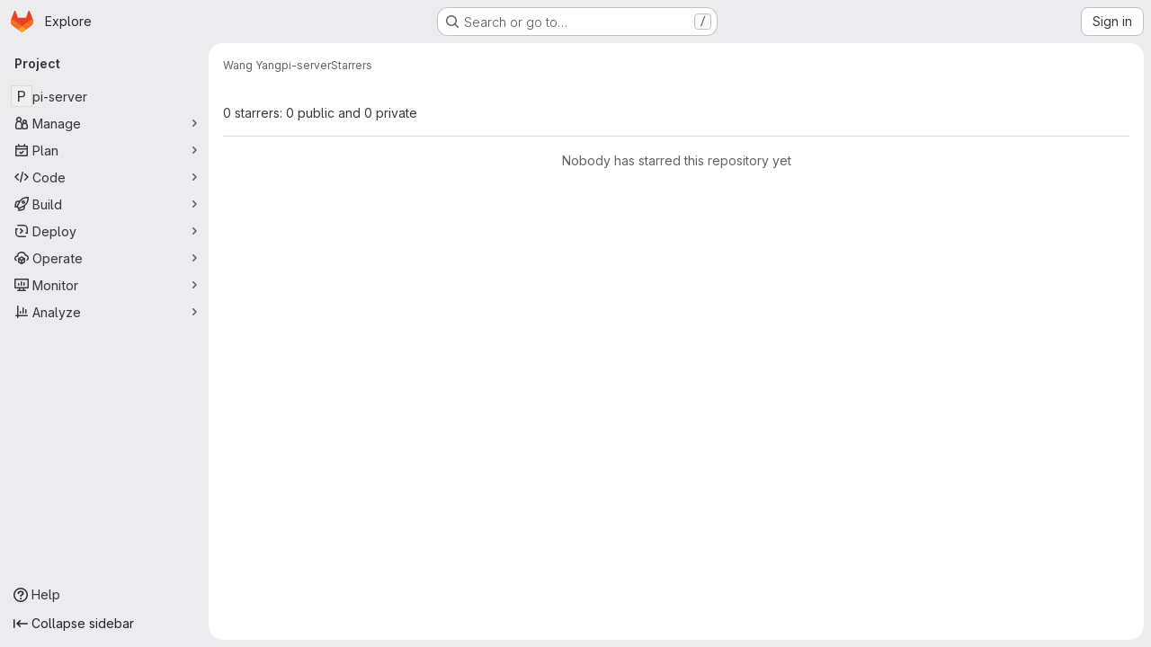

--- FILE ---
content_type: text/javascript; charset=utf-8
request_url: https://gitlab.cas.mcmaster.ca/assets/webpack/pages.projects.13b6118a.chunk.js
body_size: 92
content:
(this.webpackJsonp=this.webpackJsonp||[]).push([["pages.projects"],{244:function(e,s,p){p("HVBj"),e.exports=p("tGlJ")}},[[244,"runtime","main","commons-pages.projects-pages.projects.activity-pages.projects.alert_management.details-pages.project-1473cf4f"]]]);
//# sourceMappingURL=pages.projects.13b6118a.chunk.js.map